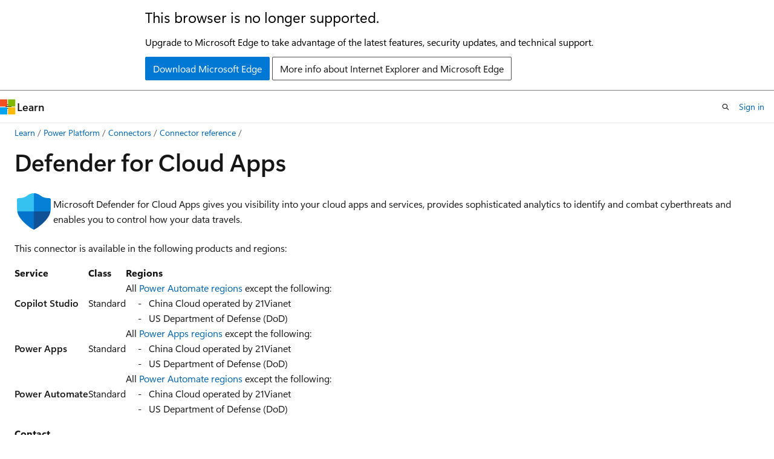

--- FILE ---
content_type: text/html
request_url: https://learn.microsoft.com/en-us/connectors/cloudappsecurity/
body_size: 64366
content:
 <!DOCTYPE html>
		<html
			class="layout layout-holy-grail   show-table-of-contents reference show-breadcrumb default-focus"
			lang="en-us"
			dir="ltr"
			data-authenticated="false"
			data-auth-status-determined="false"
			data-target="docs"
			x-ms-format-detection="none"
		>
			
		<head>
			<title>Defender for Cloud Apps - Connectors | Microsoft Learn</title>
			<meta charset="utf-8" />
			<meta name="viewport" content="width=device-width, initial-scale=1.0" />
			<meta name="color-scheme" content="light dark" />

			
			<link rel="canonical" href="https://learn.microsoft.com/en-us/connectors/cloudappsecurity/" /> 

			<!-- Non-customizable open graph and sharing-related metadata -->
			<meta name="twitter:card" content="summary_large_image" />
			<meta name="twitter:site" content="@MicrosoftLearn" />
			<meta property="og:type" content="website" />
			<meta property="og:image:alt" content="Microsoft Learn" />
			<meta property="og:image" content="https://learn.microsoft.com/en-us/media/open-graph-image.png" />
			<!-- Page specific open graph and sharing-related metadata -->
			<meta property="og:title" content="Defender for Cloud Apps - Connectors" />
			<meta property="og:url" content="https://learn.microsoft.com/en-us/connectors/cloudappsecurity/" />
			
			<meta name="platform_id" content="a8fad906-6124-5e30-b91a-2522f4bbca67" /> 
			<meta name="locale" content="en-us" />
			 <meta name="adobe-target" content="true" /> 
			<meta name="uhfHeaderId" content="MSDocsHeader-PowerPlatform" />

			<meta name="page_type" content="powerconnector" />

			<!--page specific meta tags-->
			

			<!-- custom meta tags -->
			
		<meta name="schema" content="PowerConnector" />
	
		<meta name="ms.subservice" content="connectors" />
	
		<meta name="author" content="miriver" />
	
		<meta name="ms.author" content="miriver" />
	
		<meta name="ms.manager" content="jwarner" />
	
		<meta name="ms.service" content="power-platform" />
	
		<meta name="ms.date" content="2024-03-01T00:00:00Z" />
	
		<meta name="breadcrumb_path" content="/connectors/breadcrumb/toc.json" />
	
		<meta name="feedback_system" content="None" />
	
		<meta name="ms.topic" content="generated-reference" />
	
		<meta name="document_id" content="daec7818-5d63-252b-b338-cdbfe883d644" />
	
		<meta name="document_version_independent_id" content="be170efb-921d-2ac1-0c44-ce1b6b6dff37" />
	
		<meta name="updated_at" content="2025-11-14T01:00:00Z" />
	
		<meta name="original_content_git_url" content="https://github.com/MicrosoftDocs/BusinessApplicationPlatform-Connectors/blob/live/docs/cloudappsecurity/index.yml" />
	
		<meta name="gitcommit" content="https://github.com/MicrosoftDocs/BusinessApplicationPlatform-Connectors/blob/48a9375046661d90e1473a500afeee4dff58d05f/docs/cloudappsecurity/index.yml" />
	
		<meta name="git_commit_id" content="48a9375046661d90e1473a500afeee4dff58d05f" />
	
		<meta name="site_name" content="Docs" />
	
		<meta name="depot_name" content="MSDN.businessplatform-connectors" />
	
		<meta name="toc_rel" content="../toc.json" />
	
		<meta name="feedback_product_url" content="" />
	
		<meta name="feedback_help_link_type" content="" />
	
		<meta name="feedback_help_link_url" content="" />
	
		<meta name="asset_id" content="cloudappsecurity/index" />
	
		<meta name="moniker_range_name" content="" />
	
		<meta name="item_type" content="Content" />
	
		<meta name="source_path" content="docs/cloudappsecurity/index.yml" />
	
		<meta name="github_feedback_content_git_url" content="https://github.com/MicrosoftDocs/BusinessApplicationPlatform-Connectors/blob/live/docs/cloudappsecurity/index.yml" />
	 
		<meta name="cmProducts" content="https://authoring-docs-microsoft.poolparty.biz/devrel/8e3fdb08-a059-4277-98f6-c0e21e940707" data-source="generated" />
	
		<meta name="spProducts" content="https://authoring-docs-microsoft.poolparty.biz/devrel/88291526-9c74-4f87-878c-de0a82134421" data-source="generated" />
	

			<!-- assets and js globals -->
			
			<link rel="stylesheet" href="/static/assets/0.4.03298.7395-d35a3215/styles/site-ltr.css" />
			
			<link rel="preconnect" href="//mscom.demdex.net" crossorigin />
						<link rel="dns-prefetch" href="//target.microsoft.com" />
						<link rel="dns-prefetch" href="//microsoftmscompoc.tt.omtrdc.net" />
						<link
							rel="preload"
							as="script"
							href="/static/third-party/adobe-target/at-js/2.9.0/at.js"
							integrity="sha384-l4AKhsU8cUWSht4SaJU5JWcHEWh1m4UTqL08s6b/hqBLAeIDxTNl+AMSxTLx6YMI"
							crossorigin="anonymous"
							id="adobe-target-script"
							type="application/javascript"
						/>
			<script src="https://wcpstatic.microsoft.com/mscc/lib/v2/wcp-consent.js"></script>
			<script src="https://js.monitor.azure.com/scripts/c/ms.jsll-4.min.js"></script>
			<script src="/_themes/docs.theme/master/en-us/_themes/global/deprecation.js"></script>

			<!-- msdocs global object -->
			<script id="msdocs-script">
		var msDocs = {
  "environment": {
    "accessLevel": "online",
    "azurePortalHostname": "portal.azure.com",
    "reviewFeatures": false,
    "supportLevel": "production",
    "systemContent": true,
    "siteName": "learn",
    "legacyHosting": false
  },
  "data": {
    "contentLocale": "en-us",
    "contentDir": "ltr",
    "userLocale": "en-us",
    "userDir": "ltr",
    "pageTemplate": "Reference",
    "brand": "",
    "context": {},
    "standardFeedback": false,
    "showFeedbackReport": false,
    "feedbackHelpLinkType": "",
    "feedbackHelpLinkUrl": "",
    "feedbackSystem": "None",
    "feedbackGitHubRepo": "",
    "feedbackProductUrl": "",
    "extendBreadcrumb": true,
    "isEditDisplayable": false,
    "isPrivateUnauthorized": false,
    "hideViewSource": false,
    "isPermissioned": false,
    "hasRecommendations": false,
    "contributors": [
      {
        "name": "v-jlandrum",
        "url": "https://github.com/v-jlandrum"
      },
      {
        "name": "bishalgoswami",
        "url": "https://github.com/bishalgoswami"
      },
      {
        "name": "v-petardellapietra",
        "url": "https://github.com/v-petardellapietra"
      },
      {
        "name": "sriyen-msft",
        "url": "https://github.com/sriyen-msft"
      },
      {
        "name": "roacevesmsft",
        "url": "https://github.com/roacevesmsft"
      },
      {
        "name": "Jyothi-Swaroop-Charla",
        "url": "https://github.com/Jyothi-Swaroop-Charla"
      },
      {
        "name": "shyamsu9",
        "url": "https://github.com/shyamsu9"
      },
      {
        "name": "Manikyala-Borra",
        "url": "https://github.com/Manikyala-Borra"
      },
      {
        "name": "joem-msft",
        "url": "https://github.com/joem-msft"
      },
      {
        "name": "vagorems",
        "url": "https://github.com/vagorems"
      },
      {
        "name": "sukoorel",
        "url": "https://github.com/sukoorel"
      },
      {
        "name": "katwan",
        "url": "https://github.com/katwan"
      },
      {
        "name": "JatinSanghvi",
        "url": "https://github.com/JatinSanghvi"
      },
      {
        "name": "shgogna",
        "url": "https://github.com/shgogna"
      }
    ]
  },
  "functions": {}
};;
	</script>

			<!-- base scripts, msdocs global should be before this -->
			<script src="/static/assets/0.4.03298.7395-d35a3215/scripts/en-us/index-docs.js"></script>
			

			<!-- json-ld -->
			
		</head>
	
			<body
				id="body"
				data-bi-name="body"
				class="layout-body "
				lang="en-us"
				dir="ltr"
			>
				<header class="layout-body-header">
		<div class="header-holder has-default-focus">
			
		<a
			href="#main"
			
			style="z-index: 1070"
			class="outline-color-text visually-hidden-until-focused position-fixed inner-focus focus-visible top-0 left-0 right-0 padding-xs text-align-center background-color-body"
			
		>
			Skip to main content
		</a>
	
		<a
			href="#side-doc-outline"
			
			style="z-index: 1070"
			class="outline-color-text visually-hidden-until-focused position-fixed inner-focus focus-visible top-0 left-0 right-0 padding-xs text-align-center background-color-body"
			
		>
			Skip to in-page navigation
		</a>
	
		<a
			href="#"
			data-skip-to-ask-learn
			style="z-index: 1070"
			class="outline-color-text visually-hidden-until-focused position-fixed inner-focus focus-visible top-0 left-0 right-0 padding-xs text-align-center background-color-body"
			hidden
		>
			Skip to Ask Learn chat experience
		</a>
	

			<div hidden id="cookie-consent-holder" data-test-id="cookie-consent-container"></div>
			<!-- Unsupported browser warning -->
			<div
				id="unsupported-browser"
				style="background-color: white; color: black; padding: 16px; border-bottom: 1px solid grey;"
				hidden
			>
				<div style="max-width: 800px; margin: 0 auto;">
					<p style="font-size: 24px">This browser is no longer supported.</p>
					<p style="font-size: 16px; margin-top: 16px;">
						Upgrade to Microsoft Edge to take advantage of the latest features, security updates, and technical support.
					</p>
					<div style="margin-top: 12px;">
						<a
							href="https://go.microsoft.com/fwlink/p/?LinkID=2092881 "
							style="background-color: #0078d4; border: 1px solid #0078d4; color: white; padding: 6px 12px; border-radius: 2px; display: inline-block;"
						>
							Download Microsoft Edge
						</a>
						<a
							href="https://learn.microsoft.com/en-us/lifecycle/faq/internet-explorer-microsoft-edge"
							style="background-color: white; padding: 6px 12px; border: 1px solid #505050; color: #171717; border-radius: 2px; display: inline-block;"
						>
							More info about Internet Explorer and Microsoft Edge
						</a>
					</div>
				</div>
			</div>
			<!-- site header -->
			<header
				id="ms--site-header"
				data-test-id="site-header-wrapper"
				role="banner"
				itemscope="itemscope"
				itemtype="http://schema.org/Organization"
			>
				<div
					id="ms--mobile-nav"
					class="site-header display-none-tablet padding-inline-none gap-none"
					data-bi-name="mobile-header"
					data-test-id="mobile-header"
				></div>
				<div
					id="ms--primary-nav"
					class="site-header display-none display-flex-tablet"
					data-bi-name="L1-header"
					data-test-id="primary-header"
				></div>
				<div
					id="ms--secondary-nav"
					class="site-header display-none display-flex-tablet"
					data-bi-name="L2-header"
					data-test-id="secondary-header"
					
				></div>
			</header>
			
		<!-- banner -->
		<div data-banner>
			<div id="disclaimer-holder"></div>
			
		</div>
		<!-- banner end -->
	
		</div>
	</header>
				 <section
					id="layout-body-menu"
					class="layout-body-menu display-flex"
					data-bi-name="menu"
			  >
					
		<div
			id="left-container"
			class="left-container display-none display-block-tablet padding-inline-sm padding-bottom-sm width-full"
			data-toc-container="true"
		>
			<!-- Regular TOC content (default) -->
			<div id="ms--toc-content" class="height-full">
				<nav
					id="affixed-left-container"
					class="margin-top-sm-tablet position-sticky display-flex flex-direction-column"
					aria-label="Primary"
					data-bi-name="left-toc"
					role="navigation"
				></nav>
			</div>
			<!-- Collapsible TOC content (hidden by default) -->
			<div id="ms--toc-content-collapsible" class="height-full" hidden>
				<nav
					id="affixed-left-container"
					class="margin-top-sm-tablet position-sticky display-flex flex-direction-column"
					aria-label="Primary"
					data-bi-name="left-toc"
					role="navigation"
				>
					<div
						id="ms--collapsible-toc-header"
						class="display-flex justify-content-flex-end margin-bottom-xxs"
					>
						<button
							type="button"
							class="button button-clear inner-focus"
							data-collapsible-toc-toggle
							aria-expanded="true"
							aria-controls="ms--collapsible-toc-content"
							aria-label="Table of contents"
						>
							<span class="icon font-size-h4" aria-hidden="true">
								<span class="docon docon-panel-left-contract"></span>
							</span>
						</button>
					</div>
				</nav>
			</div>
		</div>
	
			  </section>

				<main
					id="main"
					role="main"
					class="layout-body-main "
					data-bi-name="content"
					lang="en-us"
					dir="ltr"
				>
					
			<div
		id="ms--content-header"
		class="content-header default-focus border-bottom-none"
		data-bi-name="content-header"
	>
		<div class="content-header-controls margin-xxs margin-inline-sm-tablet">
			<button
				type="button"
				class="contents-button button button-sm margin-right-xxs"
				data-bi-name="contents-expand"
				aria-haspopup="true"
				data-contents-button
			>
				<span class="icon" aria-hidden="true"><span class="docon docon-menu"></span></span>
				<span class="contents-expand-title"> Table of contents </span>
			</button>
			<button
				type="button"
				class="ap-collapse-behavior ap-expanded button button-sm"
				data-bi-name="ap-collapse"
				aria-controls="action-panel"
			>
				<span class="icon" aria-hidden="true"><span class="docon docon-exit-mode"></span></span>
				<span>Exit editor mode</span>
			</button>
		</div>
	</div>
			<div data-main-column class="padding-sm padding-top-none padding-top-sm-tablet">
				<div>
					
		<div id="article-header" class="background-color-body margin-bottom-xs display-none-print">
			<div class="display-flex align-items-center justify-content-space-between">
				
		<details
			id="article-header-breadcrumbs-overflow-popover"
			class="popover"
			data-for="article-header-breadcrumbs"
		>
			<summary
				class="button button-clear button-primary button-sm inner-focus"
				aria-label="All breadcrumbs"
			>
				<span class="icon">
					<span class="docon docon-more"></span>
				</span>
			</summary>
			<div id="article-header-breadcrumbs-overflow" class="popover-content padding-none"></div>
		</details>

		<bread-crumbs
			id="article-header-breadcrumbs"
			role="group"
			aria-label="Breadcrumbs"
			data-test-id="article-header-breadcrumbs"
			class="overflow-hidden flex-grow-1 margin-right-sm margin-right-md-tablet margin-right-lg-desktop margin-left-negative-xxs padding-left-xxs"
		></bread-crumbs>
	 
		<div
			id="article-header-page-actions"
			class="opacity-none margin-left-auto display-flex flex-wrap-no-wrap align-items-stretch"
		>
			
		<button
			class="button button-sm border-none inner-focus display-none-tablet flex-shrink-0 "
			data-bi-name="ask-learn-assistant-entry"
			data-test-id="ask-learn-assistant-modal-entry-mobile"
			data-ask-learn-modal-entry
			
			type="button"
			style="min-width: max-content;"
			aria-expanded="false"
			aria-label="Ask Learn"
			hidden
		>
			<span class="icon font-size-lg" aria-hidden="true">
				<span class="docon docon-chat-sparkle-fill gradient-ask-learn-logo"></span>
			</span>
		</button>
		<button
			class="button button-sm display-none display-inline-flex-tablet display-none-desktop flex-shrink-0 margin-right-xxs border-color-ask-learn "
			data-bi-name="ask-learn-assistant-entry"
			
			data-test-id="ask-learn-assistant-modal-entry-tablet"
			data-ask-learn-modal-entry
			type="button"
			style="min-width: max-content;"
			aria-expanded="false"
			hidden
		>
			<span class="icon font-size-lg" aria-hidden="true">
				<span class="docon docon-chat-sparkle-fill gradient-ask-learn-logo"></span>
			</span>
			<span>Ask Learn</span>
		</button>
		<button
			class="button button-sm display-none flex-shrink-0 display-inline-flex-desktop margin-right-xxs border-color-ask-learn "
			data-bi-name="ask-learn-assistant-entry"
			
			data-test-id="ask-learn-assistant-flyout-entry"
			data-ask-learn-flyout-entry
			data-flyout-button="toggle"
			type="button"
			style="min-width: max-content;"
			aria-expanded="false"
			aria-controls="ask-learn-flyout"
			hidden
		>
			<span class="icon font-size-lg" aria-hidden="true">
				<span class="docon docon-chat-sparkle-fill gradient-ask-learn-logo"></span>
			</span>
			<span>Ask Learn</span>
		</button>
	 
		<button
			type="button"
			id="ms--focus-mode-button"
			data-focus-mode
			data-bi-name="focus-mode-entry"
			class="button button-sm flex-shrink-0 margin-right-xxs display-none display-inline-flex-desktop"
		>
			<span class="icon font-size-lg" aria-hidden="true">
				<span class="docon docon-glasses"></span>
			</span>
			<span>Focus mode</span>
		</button>
	 

			<details class="popover popover-right" id="article-header-page-actions-overflow">
				<summary
					class="justify-content-flex-start button button-clear button-sm button-primary inner-focus"
					aria-label="More actions"
					title="More actions"
				>
					<span class="icon" aria-hidden="true">
						<span class="docon docon-more-vertical"></span>
					</span>
				</summary>
				<div class="popover-content">
					
		<button
			data-page-action-item="overflow-mobile"
			type="button"
			class="button-block button-sm inner-focus button button-clear display-none-tablet justify-content-flex-start text-align-left"
			data-bi-name="contents-expand"
			data-contents-button
			data-popover-close
		>
			<span class="icon">
				<span class="docon docon-editor-list-bullet" aria-hidden="true"></span>
			</span>
			<span class="contents-expand-title">Table of contents</span>
		</button>
	 
		<a
			id="lang-link-overflow"
			class="button-sm inner-focus button button-clear button-block justify-content-flex-start text-align-left"
			data-bi-name="language-toggle"
			data-page-action-item="overflow-all"
			data-check-hidden="true"
			data-read-in-link
			href="#"
			hidden
		>
			<span class="icon" aria-hidden="true" data-read-in-link-icon>
				<span class="docon docon-locale-globe"></span>
			</span>
			<span data-read-in-link-text>Read in English</span>
		</a>
	 
		<button
			type="button"
			class="collection button button-clear button-sm button-block justify-content-flex-start text-align-left inner-focus"
			data-list-type="collection"
			data-bi-name="collection"
			data-page-action-item="overflow-all"
			data-check-hidden="true"
			data-popover-close
		>
			<span class="icon" aria-hidden="true">
				<span class="docon docon-circle-addition"></span>
			</span>
			<span class="collection-status">Add</span>
		</button>
	
					
		<button
			type="button"
			class="collection button button-block button-clear button-sm justify-content-flex-start text-align-left inner-focus"
			data-list-type="plan"
			data-bi-name="plan"
			data-page-action-item="overflow-all"
			data-check-hidden="true"
			data-popover-close
			hidden
		>
			<span class="icon" aria-hidden="true">
				<span class="docon docon-circle-addition"></span>
			</span>
			<span class="plan-status">Add to plan</span>
		</button>
	  
		<a
			data-contenteditbtn
			class="button button-clear button-block button-sm inner-focus justify-content-flex-start text-align-left text-decoration-none"
			data-bi-name="edit"
			hidden
			href=""
			data-original_content_git_url="https://github.com/MicrosoftDocs/BusinessApplicationPlatform-Connectors/blob/live/docs/cloudappsecurity/index.yml"
			data-original_content_git_url_template="{repo}/blob/{branch}/docs/cloudappsecurity/index.yml"
			data-pr_repo=""
			data-pr_branch=""
		>
			<span class="icon" aria-hidden="true">
				<span class="docon docon-edit-outline"></span>
			</span>
			<span>Edit</span>
		</a>
	
					
		<hr class="margin-block-xxs" />
		<h4 class="font-size-sm padding-left-xxs">Share via</h4>
		
					<a
						class="button button-clear button-sm inner-focus button-block justify-content-flex-start text-align-left text-decoration-none share-facebook"
						data-bi-name="facebook"
						data-page-action-item="overflow-all"
						href="#"
					>
						<span class="icon color-primary" aria-hidden="true">
							<span class="docon docon-facebook-share"></span>
						</span>
						<span>Facebook</span>
					</a>

					<a
						href="#"
						class="button button-clear button-sm inner-focus button-block justify-content-flex-start text-align-left text-decoration-none share-twitter"
						data-bi-name="twitter"
						data-page-action-item="overflow-all"
					>
						<span class="icon color-text" aria-hidden="true">
							<span class="docon docon-xlogo-share"></span>
						</span>
						<span>x.com</span>
					</a>

					<a
						href="#"
						class="button button-clear button-sm inner-focus button-block justify-content-flex-start text-align-left text-decoration-none share-linkedin"
						data-bi-name="linkedin"
						data-page-action-item="overflow-all"
					>
						<span class="icon color-primary" aria-hidden="true">
							<span class="docon docon-linked-in-logo"></span>
						</span>
						<span>LinkedIn</span>
					</a>
					<a
						href="#"
						class="button button-clear button-sm inner-focus button-block justify-content-flex-start text-align-left text-decoration-none share-email"
						data-bi-name="email"
						data-page-action-item="overflow-all"
					>
						<span class="icon color-primary" aria-hidden="true">
							<span class="docon docon-mail-message"></span>
						</span>
						<span>Email</span>
					</a>
			  
	 
		<hr class="margin-block-xxs" />
		<button
			class="button button-block button-clear button-sm justify-content-flex-start text-align-left inner-focus"
			type="button"
			data-bi-name="print"
			data-page-action-item="overflow-all"
			data-popover-close
			data-print-page
			data-check-hidden="true"
		>
			<span class="icon color-primary" aria-hidden="true">
				<span class="docon docon-print"></span>
			</span>
			<span>Print</span>
		</button>
	
				</div>
			</details>
		</div>
	
			</div>
		</div>
	  
		<!-- privateUnauthorizedTemplate is hidden by default -->
		<div unauthorized-private-section data-bi-name="permission-content-unauthorized-private" hidden>
			<hr class="hr margin-top-xs margin-bottom-sm" />
			<div class="notification notification-info">
				<div class="notification-content">
					<p class="margin-top-none notification-title">
						<span class="icon">
							<span class="docon docon-exclamation-circle-solid" aria-hidden="true"></span>
						</span>
						<span>Note</span>
					</p>
					<p class="margin-top-none authentication-determined not-authenticated">
						Access to this page requires authorization. You can try <a class="docs-sign-in" href="#" data-bi-name="permission-content-sign-in">signing in</a> or <a  class="docs-change-directory" data-bi-name="permisson-content-change-directory">changing directories</a>.
					</p>
					<p class="margin-top-none authentication-determined authenticated">
						Access to this page requires authorization. You can try <a class="docs-change-directory" data-bi-name="permisson-content-change-directory">changing directories</a>.
					</p>
				</div>
			</div>
		</div>
	
					<div class="content"></div>
					 
		<div data-id="ai-summary" hidden>
			<div id="ms--ai-summary-cta" class="margin-top-xs display-flex align-items-center">
				<span class="icon" aria-hidden="true">
					<span class="docon docon-sparkle-fill gradient-text-vivid"></span>
				</span>
				<button
					id="ms--ai-summary"
					type="button"
					class="tag tag-sm tag-suggestion margin-left-xxs"
					data-test-id="ai-summary-cta"
					data-bi-name="ai-summary-cta"
					data-an="ai-summary"
				>
					<span class="ai-summary-cta-text">
						Summarize this article for me
					</span>
				</button>
			</div>
			<!-- Slot where the client will render the summary card after the user clicks the CTA -->
			<div id="ms--ai-summary-header" class="margin-top-xs"></div>
		</div>
	 
					<div class="content"><h1>Defender for Cloud Apps</h1>

<nav id="center-doc-outline" class="doc-outline is-hidden-desktop display-none-print margin-bottom-sm" data-bi-name="intopic toc" aria-label="">
  <h2 class="title is-6 margin-block-xs"></h2>
</nav>

<div class="margin-block-sm display-flex align-items-center justify-content-flex-start flex-wrap-nowrap">
		<img src="https://conn-afd-prod-endpoint-bmc9bqahasf3grgk.b01.azurefd.net/v1.0.1780/1.0.1780.4444/cloudappsecurity/icon.png" role="presentation" class="image is-64x64 margin-inline-xxs" data-linktype="external">
	<div class="summary">
		<p>Microsoft Defender for Cloud Apps gives you visibility into your cloud apps and services, provides sophisticated analytics to identify and combat cyberthreats and enables you to control how your data travels.</p>

	</div>
</div>

<p>This connector is available in the following products and regions:</p>
<table>
<thead>
<tr>
<th>Service</th>
<th>Class</th>
<th>Regions</th>
</tr>
</thead>
<tbody>
<tr>
<td><strong>Copilot Studio</strong></td>
<td>Standard</td>
<td>All <a href="/en-us/flow/regions-overview" data-linktype="absolute-path">Power Automate regions</a> except the following: <br> &nbsp;&nbsp;&nbsp;&nbsp; - &nbsp; China Cloud operated by 21Vianet <br> &nbsp;&nbsp;&nbsp;&nbsp; - &nbsp; US Department of Defense (DoD)</td>
</tr>
<tr>
<td><strong>Power Apps</strong></td>
<td>Standard</td>
<td>All <a href="/en-us/powerapps/administrator/regions-overview#what-regions-are-available" data-linktype="absolute-path">Power Apps regions</a> except the following: <br> &nbsp;&nbsp;&nbsp;&nbsp; - &nbsp; China Cloud operated by 21Vianet <br> &nbsp;&nbsp;&nbsp;&nbsp; - &nbsp; US Department of Defense (DoD)</td>
</tr>
<tr>
<td><strong>Power Automate</strong></td>
<td>Standard</td>
<td>All <a href="/en-us/flow/regions-overview" data-linktype="absolute-path">Power Automate regions</a> except the following: <br> &nbsp;&nbsp;&nbsp;&nbsp; - &nbsp; China Cloud operated by 21Vianet <br> &nbsp;&nbsp;&nbsp;&nbsp; - &nbsp; US Department of Defense (DoD)</td>
</tr>
</tbody>
</table>
<table>
<thead>
<tr>
<th>Contact</th>
<th></th>
</tr>
</thead>
<tbody>
<tr>
<td>Name</td>
<td>Microsoft</td>
</tr>
<tr>
<td>URL</td>
<td><a href="http://make.powerautomate.com/support/" data-linktype="external">Microsoft Power Automate Support</a><br><a href="https://powerapps.microsoft.com/support/" data-linktype="external">Microsoft Power Apps Support</a><br></td>
</tr>
</tbody>
</table>
<table>
<thead>
<tr>
<th>Connector Metadata</th>
<th></th>
</tr>
</thead>
<tbody>
<tr>
<td>Publisher</td>
<td>Microsoft</td>
</tr>
<tr>
<td>Website</td>
<td><a href="https://www.microsoft.com/microsoft-365/enterprise-mobility-security/cloud-app-security" data-linktype="external">https://www.microsoft.com/microsoft-365/enterprise-mobility-security/cloud-app-security</a></td>
</tr>
</tbody>
</table>
<h2 id="creating-a-connection">Creating a connection</h2>
<p>The connector supports the following authentication types:</p>
<table>
<thead>
<tr>
<th></th>
<th></th>
<th></th>
<th></th>
</tr>
</thead>
<tbody>
<tr>
<td><a href="#default-connection" data-linktype="self-bookmark">Default</a></td>
<td>Parameters for creating connection.</td>
<td>All regions</td>
<td>Not shareable</td>
</tr>
</tbody>
</table>
<h3 id="default"><a name="default-connection"></a>Default</h3>
<p>Applicable: All regions</p>
<p>Parameters for creating connection.</p>
<p>This is not shareable connection. If the power app is shared with another user, another user will be prompted to create new connection explicitly.</p>
<table>
<thead>
<tr>
<th>Name</th>
<th>Type</th>
<th>Description</th>
<th>Required</th>
</tr>
</thead>
<tbody>
<tr>
<td>API Key</td>
<td>securestring</td>
<td>The API Key for this api</td>
<td>True</td>
</tr>
</tbody>
</table>



	<h2 id="limits">Throttling Limits</h2>
	<table class="table">
		<tbody><tr>
			<th>Name</th>
			<th>Calls</th>
			<th>Renewal Period</th>
		</tr>
			<tr>
				<td>API calls per connection</td>
				<td>100</td>
				<td>60 seconds</td>
			</tr>
	</tbody></table>

	<h2 id="actions">Actions</h2>
		<table class="table">
				<tbody><tr>
					<td>
						<a href="#[deprecated]-dismiss-defender-for-cloud-apps-alert" data-linktype="self-bookmark">[DEPRECATED] Dismiss Defender for Cloud Apps alert</a>
					</td>
					<td>
						<p>Dismiss Defender for Cloud Apps alert by alert ID (deprecated version)</p>

					</td>
				</tr>
				<tr>
					<td>
						<a href="#[deprecated]-resolve-defender-for-cloud-apps-alert" data-linktype="self-bookmark">[DEPRECATED] Resolve Defender for Cloud Apps alert</a>
					</td>
					<td>
						<p>Resolve Defender for Cloud Apps alert by alert ID (deprecated version)</p>

					</td>
				</tr>
				<tr>
					<td>
						<a href="#close-defender-for-cloud-apps-alert-as-benign" data-linktype="self-bookmark">Close Defender for Cloud Apps alert as benign</a>
					</td>
					<td>
						<p>Close Defender for Cloud Apps alert by alert ID as benign</p>

					</td>
				</tr>
				<tr>
					<td>
						<a href="#close-defender-for-cloud-apps-alert-as-false-positive" data-linktype="self-bookmark">Close Defender for Cloud Apps alert as false positive</a>
					</td>
					<td>
						<p>Close Defender for Cloud Apps alert by alert ID as false positive</p>

					</td>
				</tr>
				<tr>
					<td>
						<a href="#close-defender-for-cloud-apps-alert-as-true-positive" data-linktype="self-bookmark">Close Defender for Cloud Apps alert as true positive</a>
					</td>
					<td>
						<p>Close Defender for Cloud Apps alert by alert ID as true positive</p>

					</td>
				</tr>
				<tr>
					<td>
						<a href="#disable-defender-for-cloud-apps-policy" data-linktype="self-bookmark">Disable Defender for Cloud Apps policy</a>
					</td>
					<td>
						<p>Disable Defender for Cloud Apps policy by policy ID</p>

					</td>
				</tr>
				<tr>
					<td>
						<a href="#enable-defender-for-cloud-apps-policy" data-linktype="self-bookmark">Enable Defender for Cloud Apps policy</a>
					</td>
					<td>
						<p>Enable Defender for Cloud Apps policy by policy ID</p>

					</td>
				</tr>
				<tr>
					<td>
						<a href="#get-defender-for-cloud-apps-activities" data-linktype="self-bookmark">Get Defender for Cloud Apps activities</a>
					</td>
					<td>
						<p>Get Defender for Cloud Apps activities performed by Microsoft Entra ID user ID</p>

					</td>
				</tr>
				<tr>
					<td>
						<a href="#get-defender-for-cloud-apps-open-alerts" data-linktype="self-bookmark">Get Defender for Cloud Apps open alerts</a>
					</td>
					<td>
						<p>Get Defender for Cloud Apps open alerts</p>

					</td>
				</tr>
				<tr>
					<td>
						<a href="#get-defender-for-cloud-apps-policy" data-linktype="self-bookmark">Get Defender for Cloud Apps policy</a>
					</td>
					<td>
						<p>Get Defender for Cloud Apps policy by policy ID</p>

					</td>
				</tr>
				<tr>
					<td>
						<a href="#tag-app-as-sanctioned" data-linktype="self-bookmark">Tag app as sanctioned</a>
					</td>
					<td>
						<p>Tag app as sanctioned by app ID</p>

					</td>
				</tr>
				<tr>
					<td>
						<a href="#tag-app-as-unsanctioned" data-linktype="self-bookmark">Tag app as unsanctioned</a>
					</td>
					<td>
						<p>Tag app as unsanctioned by app ID</p>

					</td>
				</tr>
		</tbody></table>
<h3 id="[deprecated]-dismiss-defender-for-cloud-apps-alert">[DEPRECATED] Dismiss Defender for Cloud Apps alert</h3>
	<div class="metadata operation-id">
		<dl class="attributeList">
			<dt>Operation ID:</dt><dd>
				MCAS_DISMISS_ALERT
			</dd>
		</dl>
	</div>

<div>
	<p>Dismiss Defender for Cloud Apps alert by alert ID (deprecated version)</p>

		<h4 id="required-parameters">Parameters</h4>
<table>
	<tbody><tr>
		<th>Name</th>
		<th>Key</th>
		<th>Required</th>
		<th>Type</th>
		<th>Description</th>
	</tr>
		<tr>
			<td>
				<div class="parameterName">eq</div>
			</td>
			<td>eq</td>
			<td>
					True
			</td>
			<td>
				array of string
			</td>
			<td>
				<p>eq</p>

			</td>
		</tr>
		<tr>
			<td>
				<div class="parameterName">Dismissal comment</div>
			</td>
			<td>comment</td>
			<td>
			</td>
			<td>
				string
			</td>
			<td>
				<p>Comment</p>

			</td>
		</tr>
</tbody></table></div><h3 id="[deprecated]-resolve-defender-for-cloud-apps-alert">[DEPRECATED] Resolve Defender for Cloud Apps alert</h3>
	<div class="metadata operation-id">
		<dl class="attributeList">
			<dt>Operation ID:</dt><dd>
				MCAS_RESOLVE_ALERT
			</dd>
		</dl>
	</div>

<div>
	<p>Resolve Defender for Cloud Apps alert by alert ID (deprecated version)</p>

		<h4 id="required-parameters">Parameters</h4>
<table>
	<tbody><tr>
		<th>Name</th>
		<th>Key</th>
		<th>Required</th>
		<th>Type</th>
		<th>Description</th>
	</tr>
		<tr>
			<td>
				<div class="parameterName">eq</div>
			</td>
			<td>eq</td>
			<td>
					True
			</td>
			<td>
				array of string
			</td>
			<td>
				<p>eq</p>

			</td>
		</tr>
		<tr>
			<td>
				<div class="parameterName">Resolution comment</div>
			</td>
			<td>comment</td>
			<td>
			</td>
			<td>
				string
			</td>
			<td>
				<p>Comment</p>

			</td>
		</tr>
</tbody></table></div><h3 id="close-defender-for-cloud-apps-alert-as-benign">Close Defender for Cloud Apps alert as benign</h3>
	<div class="metadata operation-id">
		<dl class="attributeList">
			<dt>Operation ID:</dt><dd>
				MCAS_CLOSE_ALERT_BENIGN
			</dd>
		</dl>
	</div>

<div>
	<p>Close Defender for Cloud Apps alert by alert ID as benign</p>

		<h4 id="required-parameters">Parameters</h4>
<table>
	<tbody><tr>
		<th>Name</th>
		<th>Key</th>
		<th>Required</th>
		<th>Type</th>
		<th>Description</th>
	</tr>
		<tr>
			<td>
				<div class="parameterName">eq</div>
			</td>
			<td>eq</td>
			<td>
					True
			</td>
			<td>
				array of string
			</td>
			<td>
				<p>eq</p>

			</td>
		</tr>
		<tr>
			<td>
				<div class="parameterName">Resolution comment</div>
			</td>
			<td>comment</td>
			<td>
			</td>
			<td>
				string
			</td>
			<td>
				<p>Comment</p>

			</td>
		</tr>
</tbody></table></div><h3 id="close-defender-for-cloud-apps-alert-as-false-positive">Close Defender for Cloud Apps alert as false positive</h3>
	<div class="metadata operation-id">
		<dl class="attributeList">
			<dt>Operation ID:</dt><dd>
				MCAS_CLOSE_ALERT_FALSE_POSITIVE
			</dd>
		</dl>
	</div>

<div>
	<p>Close Defender for Cloud Apps alert by alert ID as false positive</p>

		<h4 id="required-parameters">Parameters</h4>
<table>
	<tbody><tr>
		<th>Name</th>
		<th>Key</th>
		<th>Required</th>
		<th>Type</th>
		<th>Description</th>
	</tr>
		<tr>
			<td>
				<div class="parameterName">eq</div>
			</td>
			<td>eq</td>
			<td>
					True
			</td>
			<td>
				array of string
			</td>
			<td>
				<p>eq</p>

			</td>
		</tr>
		<tr>
			<td>
				<div class="parameterName">Resolution comment</div>
			</td>
			<td>comment</td>
			<td>
			</td>
			<td>
				string
			</td>
			<td>
				<p>Comment</p>

			</td>
		</tr>
</tbody></table></div><h3 id="close-defender-for-cloud-apps-alert-as-true-positive">Close Defender for Cloud Apps alert as true positive</h3>
	<div class="metadata operation-id">
		<dl class="attributeList">
			<dt>Operation ID:</dt><dd>
				MCAS_CLOSE_ALERT_TRUE_POSITIVE
			</dd>
		</dl>
	</div>

<div>
	<p>Close Defender for Cloud Apps alert by alert ID as true positive</p>

		<h4 id="required-parameters">Parameters</h4>
<table>
	<tbody><tr>
		<th>Name</th>
		<th>Key</th>
		<th>Required</th>
		<th>Type</th>
		<th>Description</th>
	</tr>
		<tr>
			<td>
				<div class="parameterName">eq</div>
			</td>
			<td>eq</td>
			<td>
					True
			</td>
			<td>
				array of string
			</td>
			<td>
				<p>eq</p>

			</td>
		</tr>
		<tr>
			<td>
				<div class="parameterName">Resolution comment</div>
			</td>
			<td>comment</td>
			<td>
			</td>
			<td>
				string
			</td>
			<td>
				<p>Comment</p>

			</td>
		</tr>
</tbody></table></div><h3 id="disable-defender-for-cloud-apps-policy">Disable Defender for Cloud Apps policy</h3>
	<div class="metadata operation-id">
		<dl class="attributeList">
			<dt>Operation ID:</dt><dd>
				MCAS_DISABLE_POLICY
			</dd>
		</dl>
	</div>

<div>
	<p>Disable Defender for Cloud Apps policy by policy ID</p>

		<h4 id="required-parameters">Parameters</h4>
<table>
	<tbody><tr>
		<th>Name</th>
		<th>Key</th>
		<th>Required</th>
		<th>Type</th>
		<th>Description</th>
	</tr>
		<tr>
			<td>
				<div class="parameterName">Provider policy ID</div>
			</td>
			<td>policy_id</td>
			<td>
					True
			</td>
			<td>
				string
			</td>
			<td>
				<p>Enter provider policy ID...</p>

			</td>
		</tr>
</tbody></table></div><h3 id="enable-defender-for-cloud-apps-policy">Enable Defender for Cloud Apps policy</h3>
	<div class="metadata operation-id">
		<dl class="attributeList">
			<dt>Operation ID:</dt><dd>
				MCAS_ENABLE_POLICY
			</dd>
		</dl>
	</div>

<div>
	<p>Enable Defender for Cloud Apps policy by policy ID</p>

		<h4 id="required-parameters">Parameters</h4>
<table>
	<tbody><tr>
		<th>Name</th>
		<th>Key</th>
		<th>Required</th>
		<th>Type</th>
		<th>Description</th>
	</tr>
		<tr>
			<td>
				<div class="parameterName">Provider policy ID</div>
			</td>
			<td>policy_id</td>
			<td>
					True
			</td>
			<td>
				string
			</td>
			<td>
				<p>Enter provider policy ID...</p>

			</td>
		</tr>
</tbody></table></div><h3 id="get-defender-for-cloud-apps-activities">Get Defender for Cloud Apps activities</h3>
	<div class="metadata operation-id">
		<dl class="attributeList">
			<dt>Operation ID:</dt><dd>
				MCAS_GET_ACTIVITIES
			</dd>
		</dl>
	</div>

<div>
	<p>Get Defender for Cloud Apps activities performed by Microsoft Entra ID user ID</p>

		<h4 id="required-parameters">Parameters</h4>
<table>
	<tbody><tr>
		<th>Name</th>
		<th>Key</th>
		<th>Required</th>
		<th>Type</th>
		<th>Description</th>
	</tr>
		<tr>
			<td>
				<div class="parameterName">Limit</div>
			</td>
			<td>limit</td>
			<td>
			</td>
			<td>
				integer
			</td>
			<td>
				<p>Enter limit...</p>

			</td>
		</tr>
		<tr>
			<td>
				<div class="parameterName">Microsoft Entra ID User ID</div>
			</td>
			<td>id</td>
			<td>
					True
			</td>
			<td>
				string
			</td>
			<td>
				<p>Enter Microsoft Entra ID User ID...</p>

			</td>
		</tr>
</tbody></table>		<h4 id="returns">Returns</h4>
			
			<div class="propertyInfo stack">
				<dl class="parameterList">
					<dt>Activities</dt>
					<dd class="subtle">
						<a href="#activitiesapiresult" data-linktype="self-bookmark">ActivitiesAPIResult</a>
					</dd>
				</dl>				
			</div>
</div><h3 id="get-defender-for-cloud-apps-open-alerts">Get Defender for Cloud Apps open alerts</h3>
	<div class="metadata operation-id">
		<dl class="attributeList">
			<dt>Operation ID:</dt><dd>
				MCAS_GET_OPEN_ALERTS
			</dd>
		</dl>
	</div>

<div>
	<p>Get Defender for Cloud Apps open alerts</p>

		<h4 id="required-parameters">Parameters</h4>
<table>
	<tbody><tr>
		<th>Name</th>
		<th>Key</th>
		<th>Required</th>
		<th>Type</th>
		<th>Description</th>
	</tr>
		<tr>
			<td>
				<div class="parameterName">Limit</div>
			</td>
			<td>limit</td>
			<td>
			</td>
			<td>
				integer
			</td>
			<td>
				<p>Enter limit...</p>

			</td>
		</tr>
</tbody></table>		<h4 id="returns">Returns</h4>
			
			<div class="propertyInfo stack">
				<dl class="parameterList">
					<dt>Open alerts</dt>
					<dd class="subtle">
						<a href="#alertsapiresult" data-linktype="self-bookmark">AlertsAPIResult</a>
					</dd>
				</dl>				
			</div>
</div><h3 id="get-defender-for-cloud-apps-policy">Get Defender for Cloud Apps policy</h3>
	<div class="metadata operation-id">
		<dl class="attributeList">
			<dt>Operation ID:</dt><dd>
				MCAS_GET_POLICY
			</dd>
		</dl>
	</div>

<div>
	<p>Get Defender for Cloud Apps policy by policy ID</p>

		<h4 id="required-parameters">Parameters</h4>
<table>
	<tbody><tr>
		<th>Name</th>
		<th>Key</th>
		<th>Required</th>
		<th>Type</th>
		<th>Description</th>
	</tr>
		<tr>
			<td>
				<div class="parameterName">Provider policy ID</div>
			</td>
			<td>policy_id</td>
			<td>
					True
			</td>
			<td>
				string
			</td>
			<td>
				<p>Enter provider policy ID...</p>

			</td>
		</tr>
</tbody></table>		<h4 id="returns">Returns</h4>
			
			<div class="propertyInfo stack">
				<dl class="parameterList">
					<dt>Policy</dt>
					<dd class="subtle">
						<a href="#policyapiresult" data-linktype="self-bookmark">PolicyAPIResult</a>
					</dd>
				</dl>				
			</div>
</div><h3 id="tag-app-as-sanctioned">Tag app as sanctioned</h3>
	<div class="metadata operation-id">
		<dl class="attributeList">
			<dt>Operation ID:</dt><dd>
				MCAS_TAG_APP_SANCTIONED
			</dd>
		</dl>
	</div>

<div>
	<p>Tag app as sanctioned by app ID</p>

		<h4 id="required-parameters">Parameters</h4>
<table>
	<tbody><tr>
		<th>Name</th>
		<th>Key</th>
		<th>Required</th>
		<th>Type</th>
		<th>Description</th>
	</tr>
		<tr>
			<td>
				<div class="parameterName">Cloud Application</div>
			</td>
			<td>app_id</td>
			<td>
					True
			</td>
			<td>
				integer
			</td>
			<td>
				<p>Enter Cloud Application ID...</p>

			</td>
		</tr>
</tbody></table></div><h3 id="tag-app-as-unsanctioned">Tag app as unsanctioned</h3>
	<div class="metadata operation-id">
		<dl class="attributeList">
			<dt>Operation ID:</dt><dd>
				MCAS_TAG_APP_UNSANCTIONED
			</dd>
		</dl>
	</div>

<div>
	<p>Tag app as unsanctioned by app ID</p>

		<h4 id="required-parameters">Parameters</h4>
<table>
	<tbody><tr>
		<th>Name</th>
		<th>Key</th>
		<th>Required</th>
		<th>Type</th>
		<th>Description</th>
	</tr>
		<tr>
			<td>
				<div class="parameterName">Cloud Application</div>
			</td>
			<td>app_id</td>
			<td>
					True
			</td>
			<td>
				integer
			</td>
			<td>
				<p>Enter Cloud Application ID...</p>

			</td>
		</tr>
</tbody></table></div>
	<h2 id="triggers">Triggers</h2>
		<table class="table">
				<tbody><tr>
					<td>
						<a href="#when-an-alert-is-generated" data-linktype="self-bookmark">When an alert is generated</a>
					</td>
					<td>
						<p>Triggers when a Defender for Cloud Apps alert is generated. After configuring your flow, go to the Defender for Cloud Apps policy page, and specify this flow in one of your policies.</p>

					</td>
				</tr>
		</tbody></table>
<h3 id="when-an-alert-is-generated">When an alert is generated</h3>
	<div class="metadata operation-id">
		<dl class="attributeList">
			<dt>Operation ID:</dt><dd>
				MCAS_ON_ALERT_GENERATED
			</dd>
		</dl>
	</div>

<div>
	<p>Triggers when a Defender for Cloud Apps alert is generated. After configuring your flow, go to the Defender for Cloud Apps policy page, and specify this flow in one of your policies.</p>

		<h4 id="returns">Returns</h4>
<table class="table">
	<tbody><tr>
		<th>Name</th>
		<th>Path</th>
		<th>Type</th>
		<th>Description</th>
	</tr>
		<tr>
			<td>
				<div class="parameterName">Version</div>
			</td>
			<td>
				Version
			</td>
			<td>
				string
			</td>
			<td>
				<p>The version of the alert schema</p>

			</td>
		</tr>
		<tr>
			<td>
				<div class="parameterName">VendorName</div>
			</td>
			<td>
				VendorName
			</td>
			<td>
				string
			</td>
			<td>
				<p>The name of the vendor that raised the alert</p>

			</td>
		</tr>
		<tr>
			<td>
				<div class="parameterName">ProviderName</div>
			</td>
			<td>
				ProviderName
			</td>
			<td>
				string
			</td>
			<td>
				<p>The name of the vendor that raised the alert</p>

			</td>
		</tr>
		<tr>
			<td>
				<div class="parameterName">AlertType</div>
			</td>
			<td>
				AlertType
			</td>
			<td>
				string
			</td>
			<td>
				<p>The type name of the alert</p>

			</td>
		</tr>
		<tr>
			<td>
				<div class="parameterName">StartTimeUtc</div>
			</td>
			<td>
				StartTimeUtc
			</td>
			<td>
				date-time
			</td>
			<td>
				<p>The impact start time of the alert (the time of the first event contributing to the alert)</p>

			</td>
		</tr>
		<tr>
			<td>
				<div class="parameterName">EndTimeUtc</div>
			</td>
			<td>
				EndTimeUtc
			</td>
			<td>
				date-time
			</td>
			<td>
				<p>The impact end time of the alert (the time of the last event contributing to the alert)</p>

			</td>
		</tr>
		<tr>
			<td>
				<div class="parameterName">TimeGenerated</div>
			</td>
			<td>
				TimeGenerated
			</td>
			<td>
				date-time
			</td>
			<td>
				<p>The time the alert was generated by CAS</p>

			</td>
		</tr>
		<tr>
			<td>
				<div class="parameterName">Severity</div>
			</td>
			<td>
				Severity
			</td>
			<td>
				string
			</td>
			<td>
				<p>The severity of the alert</p>

			</td>
		</tr>
		<tr>
			<td>
				<div class="parameterName">ProviderAlertId</div>
			</td>
			<td>
				ProviderAlertId
			</td>
			<td>
				string
			</td>
			<td>
				<p>Unique ID for the specific alert instance</p>

			</td>
		</tr>
		<tr>
			<td>
				<div class="parameterName">ProviderPolicyId</div>
			</td>
			<td>
				ProviderPolicyId
			</td>
			<td>
				string
			</td>
			<td>
				<p>ID of the MCAS policy that triggered the alert</p>

			</td>
		</tr>
		<tr>
			<td>
				<div class="parameterName">CorrelationKey</div>
			</td>
			<td>
				CorrelationKey
			</td>
			<td>
				string
			</td>
			<td>
				<p>Used to group similar or duplicate alerts</p>

			</td>
		</tr>
		<tr>
			<td>
				<div class="parameterName">AzureResourceId</div>
			</td>
			<td>
				AzureResourceId
			</td>
			<td>
				string
			</td>
			<td>
				<p>The full ARM resource identifier for the cloud resource being alerted on</p>

			</td>
		</tr>
		<tr>
			<td>
				<div class="parameterName">CompromisedEntity</div>
			</td>
			<td>
				CompromisedEntity
			</td>
			<td>
				string
			</td>
			<td>
				<p>Display name of the main entity being reported on</p>

			</td>
		</tr>
		<tr>
			<td>
				<div class="parameterName">AlertDisplayName</div>
			</td>
			<td>
				AlertDisplayName
			</td>
			<td>
				string
			</td>
			<td>
				<p>The display name of the alert</p>

			</td>
		</tr>
		<tr>
			<td>
				<div class="parameterName">Description</div>
			</td>
			<td>
				Description
			</td>
			<td>
				string
			</td>
			<td>
				<p>Alert description</p>

			</td>
		</tr>
		<tr>
			<td>
				<div class="parameterName">RemediationSteps</div>
			</td>
			<td>
				RemediationSteps
			</td>
			<td>
				array of string
			</td>
			<td>
				<p>Manual action items to take to remediate the alert</p>

			</td>
		</tr>
		<tr>
			<td>
				<div class="parameterName">Component</div>
			</td>
			<td>
				Metadata.Component
			</td>
			<td>
				string
			</td>
			<td>
				<p>Component</p>

			</td>
		</tr>
		<tr>
			<td>
				<div class="parameterName">ComponentVersion</div>
			</td>
			<td>
				Metadata.ComponentVersion
			</td>
			<td>
				string
			</td>
			<td>
				<p>ComponentVersion</p>

			</td>
		</tr>
		<tr>
			<td>
				<div class="parameterName">TenantId</div>
			</td>
			<td>
				Metadata.TenantId
			</td>
			<td>
				string
			</td>
			<td>
				<p>TenantId</p>

			</td>
		</tr>
		<tr>
			<td>
				<div class="parameterName">MCASTenantId</div>
			</td>
			<td>
				Metadata.MCASTenantId
			</td>
			<td>
				string
			</td>
			<td>
				<p>MCASTenantId</p>

			</td>
		</tr>
		<tr>
			<td>
				<div class="parameterName">MCASDC</div>
			</td>
			<td>
				Metadata.MCASDC
			</td>
			<td>
				date-time
			</td>
			<td>
				<p>MCASDC</p>

			</td>
		</tr>
		<tr>
			<td>
				<div class="parameterName">DuplicateAlertsContextId</div>
			</td>
			<td>
				Metadata.DuplicateAlertsContextId
			</td>
			<td>
				string
			</td>
			<td>
				<p>DuplicateAlertsContextId</p>

			</td>
		</tr>
		<tr>
			<td>
				<div class="parameterName">MCASAlertCategory</div>
			</td>
			<td>
				Metadata.MCASAlertCategory
			</td>
			<td>
				string
			</td>
			<td>
				<p>MCASAlertCategory</p>

			</td>
		</tr>
		<tr>
			<td>
				<div class="parameterName">IP Addresses</div>
			</td>
			<td>
				ExtendedProperties.IP Addresses
			</td>
			<td>
				string
			</td>
			<td>
				<p>IP addresses related to the alert</p>

			</td>
		</tr>
		<tr>
			<td>
				<div class="parameterName">Cloud Applications</div>
			</td>
			<td>
				ExtendedProperties.Cloud Applications
			</td>
			<td>
				string
			</td>
			<td>
				<p>Cloud applications related to the alert</p>

			</td>
		</tr>
		<tr>
			<td>
				<div class="parameterName">Countries</div>
			</td>
			<td>
				ExtendedProperties.Countries
			</td>
			<td>
				string
			</td>
			<td>
				<p>Countries related to the alert</p>

			</td>
		</tr>
		<tr>
			<td>
				<div class="parameterName">Entities</div>
			</td>
			<td>
				Entities
			</td>
			<td>
				array of object
			</td>
			<td>
				<p>A list of entities related to the alert. This list can hold a mixture of entities of diverse types.</p>

			</td>
		</tr>
		<tr>
			<td>
				<div class="parameterName">Type</div>
			</td>
			<td>
				Entities.Type
			</td>
			<td>
				string
			</td>
			<td>
				<p>Type of the entity</p>

			</td>
		</tr>
		<tr>
			<td>
				<div class="parameterName">Name</div>
			</td>
			<td>
				Entities.Name
			</td>
			<td>
				string
			</td>
			<td>
				<p>Name of the entity</p>

			</td>
		</tr>
		<tr>
			<td>
				<div class="parameterName">AadTenantId</div>
			</td>
			<td>
				Entities.AadTenantId
			</td>
			<td>
				string
			</td>
			<td>
				<p>Microsoft Entra ID Tenant ID of an account entity</p>

			</td>
		</tr>
		<tr>
			<td>
				<div class="parameterName">AadUserId</div>
			</td>
			<td>
				Entities.AadUserId
			</td>
			<td>
				string
			</td>
			<td>
				<p>Microsoft Entra ID User ID of an account entity</p>

			</td>
		</tr>
		<tr>
			<td>
				<div class="parameterName">UPNSuffix</div>
			</td>
			<td>
				Entities.UPNSuffix
			</td>
			<td>
				string
			</td>
			<td>
				<p>UPN Suffix of an account entity</p>

			</td>
		</tr>
		<tr>
			<td>
				<div class="parameterName">Address</div>
			</td>
			<td>
				Entities.Address
			</td>
			<td>
				string
			</td>
			<td>
				<p>IP Address of an IP entity</p>

			</td>
		</tr>
		<tr>
			<td>
				<div class="parameterName">ResourceId</div>
			</td>
			<td>
				Entities.ResourceId
			</td>
			<td>
				string
			</td>
			<td>
				<p>ResourceId of an Azure resource entity</p>

			</td>
		</tr>
		<tr>
			<td>
				<div class="parameterName">Domains</div>
			</td>
			<td>
				Entities.Domains
			</td>
			<td>
				array of string
			</td>
			<td>
				<p>List of domains of a cloud application entity</p>

			</td>
		</tr>
		<tr>
			<td>
				<div class="parameterName">ExtendedLinks</div>
			</td>
			<td>
				ExtendedLinks
			</td>
			<td>
				array of object
			</td>
			<td>
				<p>A list of links related to the alert. This list can hold a mixture of links of diverse types.</p>

			</td>
		</tr>
		<tr>
			<td>
				<div class="parameterName">Type</div>
			</td>
			<td>
				ExtendedLinks.Type
			</td>
			<td>
				string
			</td>
			<td>
				<p>Link type</p>

			</td>
		</tr>
		<tr>
			<td>
				<div class="parameterName">Category</div>
			</td>
			<td>
				ExtendedLinks.Category
			</td>
			<td>
				string
			</td>
			<td>
				<p>Link category</p>

			</td>
		</tr>
		<tr>
			<td>
				<div class="parameterName">Label</div>
			</td>
			<td>
				ExtendedLinks.Label
			</td>
			<td>
				string
			</td>
			<td>
				<p>Link label</p>

			</td>
		</tr>
		<tr>
			<td>
				<div class="parameterName">Href</div>
			</td>
			<td>
				ExtendedLinks.Href
			</td>
			<td>
				string
			</td>
			<td>
				<p>Link address</p>

			</td>
		</tr>
</tbody></table>
</div>
	<h2 id="definitions">Definitions</h2>
<h3 id="activitiesapiresult">ActivitiesAPIResult</h3>
<div>
	
<table class="table">
	<tbody><tr>
		<th>Name</th>
		<th>Path</th>
		<th>Type</th>
		<th>Description</th>
	</tr>
		<tr>
			<td>
				<div class="parameterName">data</div>
			</td>
			<td>
				data
			</td>
			<td>
				ActivitiesData
			</td>
			<td>
				<p>Activities by Microsoft Entra ID user ID</p>

			</td>
		</tr>
</tbody></table>
</div><h3 id="activitiesdata">ActivitiesData</h3>
<div>
	<p>Activities by Microsoft Entra ID user ID</p>

<table class="table">
	<tbody><tr>
		<th>Name</th>
		<th>Path</th>
		<th>Type</th>
		<th>Description</th>
	</tr>
		<tr>
			<td>
				<div class="parameterName">Items</div>
			</td>
			<td>
				
			</td>
			<td>
				object
			</td>
			<td>
				
			</td>
		</tr>
</tbody></table>
</div><h3 id="alertsapiresult">AlertsAPIResult</h3>
<div>
	
<table class="table">
	<tbody><tr>
		<th>Name</th>
		<th>Path</th>
		<th>Type</th>
		<th>Description</th>
	</tr>
		<tr>
			<td>
				<div class="parameterName">data</div>
			</td>
			<td>
				data
			</td>
			<td>
				AlertsData
			</td>
			<td>
				<p>Get open alerts</p>

			</td>
		</tr>
</tbody></table>
</div><h3 id="alertsdata">AlertsData</h3>
<div>
	<p>Get open alerts</p>

<table class="table">
	<tbody><tr>
		<th>Name</th>
		<th>Path</th>
		<th>Type</th>
		<th>Description</th>
	</tr>
		<tr>
			<td>
				<div class="parameterName">Items</div>
			</td>
			<td>
				
			</td>
			<td>
				object
			</td>
			<td>
				
			</td>
		</tr>
</tbody></table>
</div><h3 id="policyapiresult">PolicyAPIResult</h3>
<div>
	
<table class="table">
	<tbody><tr>
		<th>Name</th>
		<th>Path</th>
		<th>Type</th>
		<th>Description</th>
	</tr>
		<tr>
			<td>
				<div class="parameterName">Name</div>
			</td>
			<td>
				name
			</td>
			<td>
				PolicyName
			</td>
			<td>
				<p>The name of the policy</p>

			</td>
		</tr>
		<tr>
			<td>
				<div class="parameterName">Description</div>
			</td>
			<td>
				description
			</td>
			<td>
				PolicyDescription
			</td>
			<td>
				<p>The description of the policy</p>

			</td>
		</tr>
		<tr>
			<td>
				<div class="parameterName">Type</div>
			</td>
			<td>
				policyType
			</td>
			<td>
				PolicyType
			</td>
			<td>
				<p>The type of the policy</p>

			</td>
		</tr>
		<tr>
			<td>
				<div class="parameterName">Daily alert limit</div>
			</td>
			<td>
				alertDailyLimit
			</td>
			<td>
				DailyAlertLimit
			</td>
			<td>
				<p>Daily limit of generated alerts</p>

			</td>
		</tr>
		<tr>
			<td>
				<div class="parameterName">Last modified</div>
			</td>
			<td>
				lastModified
			</td>
			<td>
				LastModified
			</td>
			<td>
				<p>Last modified timestamp</p>

			</td>
		</tr>
</tbody></table>
</div><h3 id="policyname">PolicyName</h3>
<div>
	<p>The name of the policy</p>

		<p>The name of the policy</p>

		<div class="propertyInfo stack">
			<dl class="parameterList">
				<dt>Name</dt>
				<dd class="subtle">
					<a href="#string" data-linktype="self-bookmark">string</a>
				</dd>
			</dl>	
		</div>
</div><h3 id="policydescription">PolicyDescription</h3>
<div>
	<p>The description of the policy</p>

		<p>The description of the policy</p>

		<div class="propertyInfo stack">
			<dl class="parameterList">
				<dt>Description</dt>
				<dd class="subtle">
					<a href="#string" data-linktype="self-bookmark">string</a>
				</dd>
			</dl>	
		</div>
</div><h3 id="policytype">PolicyType</h3>
<div>
	<p>The type of the policy</p>

		<p>The type of the policy</p>

		<div class="propertyInfo stack">
			<dl class="parameterList">
				<dt>Type</dt>
				<dd class="subtle">
					<a href="#string" data-linktype="self-bookmark">string</a>
				</dd>
			</dl>	
		</div>
</div><h3 id="dailyalertlimit">DailyAlertLimit</h3>
<div>
	<p>Daily limit of generated alerts</p>

		<p>Daily limit of generated alerts</p>

		<div class="propertyInfo stack">
			<dl class="parameterList">
				<dt>Daily alert limit</dt>
				<dd class="subtle">
					<a href="#integer" data-linktype="self-bookmark">integer</a>
				</dd>
			</dl>	
		</div>
</div><h3 id="lastmodified">LastModified</h3>
<div>
	<p>Last modified timestamp</p>

		<p>Last modified timestamp</p>

		<div class="propertyInfo stack">
			<dl class="parameterList">
				<dt>Last modified</dt>
				<dd class="subtle">
					<a href="#number" data-linktype="self-bookmark">number</a>
				</dd>
			</dl>	
		</div>
</div>
</div>
					
		<div
			id="ms--inline-notifications"
			class="margin-block-xs"
			data-bi-name="inline-notification"
		></div>
	 
		<div
			id="assertive-live-region"
			role="alert"
			aria-live="assertive"
			class="visually-hidden"
			aria-relevant="additions"
			aria-atomic="true"
		></div>
		<div
			id="polite-live-region"
			role="status"
			aria-live="polite"
			class="visually-hidden"
			aria-relevant="additions"
			aria-atomic="true"
		></div>
	
					
				</div>
				 
			</div>
			
		<div
			id="action-panel"
			role="region"
			aria-label="Action Panel"
			class="action-panel"
			tabindex="-1"
		></div>
	
		
				</main>
				<aside
					id="layout-body-aside"
					class="layout-body-aside "
					data-bi-name="aside"
			  >
					
		<div
			id="ms--additional-resources"
			class="right-container padding-sm display-none display-block-desktop height-full"
			data-bi-name="pageactions"
			role="complementary"
			aria-label="Additional resources"
		>
			<div id="affixed-right-container" data-bi-name="right-column">
				
		<nav
			id="side-doc-outline"
			class="doc-outline border-bottom padding-bottom-xs margin-bottom-xs"
			data-bi-name="intopic toc"
			aria-label="In this article"
		>
			<h3>In this article</h3>
		</nav>
	
				<!-- Feedback -->
				
			</div>
		</div>
	
			  </aside> <section
					id="layout-body-flyout"
					class="layout-body-flyout "
					data-bi-name="flyout"
			  >
					 <div
	class="height-full border-left background-color-body-medium"
	id="ask-learn-flyout"
></div>
			  </section> <div class="layout-body-footer " data-bi-name="layout-footer">
		<footer
			id="footer"
			data-test-id="footer"
			data-bi-name="footer"
			class="footer-layout has-padding has-default-focus border-top  uhf-container"
			role="contentinfo"
		>
			<div class="display-flex gap-xs flex-wrap-wrap is-full-height padding-right-lg-desktop">
				
		<a
			data-mscc-ic="false"
			href="#"
			data-bi-name="select-locale"
			class="locale-selector-link flex-shrink-0 button button-sm button-clear external-link-indicator"
			id=""
			title=""
			><span class="icon" aria-hidden="true"
				><span class="docon docon-world"></span></span
			><span class="local-selector-link-text">en-us</span></a
		>
	 <div class="ccpa-privacy-link" data-ccpa-privacy-link hidden>
		
		<a
			data-mscc-ic="false"
			href="https://aka.ms/yourcaliforniaprivacychoices"
			data-bi-name="your-privacy-choices"
			class="button button-sm button-clear flex-shrink-0 external-link-indicator"
			id=""
			title=""
			>
		<svg
			xmlns="http://www.w3.org/2000/svg"
			viewBox="0 0 30 14"
			xml:space="preserve"
			height="16"
			width="43"
			aria-hidden="true"
			focusable="false"
		>
			<path
				d="M7.4 12.8h6.8l3.1-11.6H7.4C4.2 1.2 1.6 3.8 1.6 7s2.6 5.8 5.8 5.8z"
				style="fill-rule:evenodd;clip-rule:evenodd;fill:#fff"
			></path>
			<path
				d="M22.6 0H7.4c-3.9 0-7 3.1-7 7s3.1 7 7 7h15.2c3.9 0 7-3.1 7-7s-3.2-7-7-7zm-21 7c0-3.2 2.6-5.8 5.8-5.8h9.9l-3.1 11.6H7.4c-3.2 0-5.8-2.6-5.8-5.8z"
				style="fill-rule:evenodd;clip-rule:evenodd;fill:#06f"
			></path>
			<path
				d="M24.6 4c.2.2.2.6 0 .8L22.5 7l2.2 2.2c.2.2.2.6 0 .8-.2.2-.6.2-.8 0l-2.2-2.2-2.2 2.2c-.2.2-.6.2-.8 0-.2-.2-.2-.6 0-.8L20.8 7l-2.2-2.2c-.2-.2-.2-.6 0-.8.2-.2.6-.2.8 0l2.2 2.2L23.8 4c.2-.2.6-.2.8 0z"
				style="fill:#fff"
			></path>
			<path
				d="M12.7 4.1c.2.2.3.6.1.8L8.6 9.8c-.1.1-.2.2-.3.2-.2.1-.5.1-.7-.1L5.4 7.7c-.2-.2-.2-.6 0-.8.2-.2.6-.2.8 0L8 8.6l3.8-4.5c.2-.2.6-.2.9 0z"
				style="fill:#06f"
			></path>
		</svg>
	
			<span>Your Privacy Choices</span></a
		>
	
	</div>
				<div class="flex-shrink-0">
		<div class="dropdown has-caret-up">
			<button
				data-test-id="theme-selector-button"
				class="dropdown-trigger button button-clear button-sm inner-focus theme-dropdown-trigger"
				aria-controls="{{ themeMenuId }}"
				aria-expanded="false"
				title="Theme"
				data-bi-name="theme"
			>
				<span class="icon">
					<span class="docon docon-sun" aria-hidden="true"></span>
				</span>
				<span>Theme</span>
				<span class="icon expanded-indicator" aria-hidden="true">
					<span class="docon docon-chevron-down-light"></span>
				</span>
			</button>
			<div class="dropdown-menu" id="{{ themeMenuId }}" role="menu">
				<ul class="theme-selector padding-xxs" data-test-id="theme-dropdown-menu">
					<li class="theme display-block">
						<button
							class="button button-clear button-sm theme-control button-block justify-content-flex-start text-align-left"
							data-theme-to="light"
						>
							<span class="theme-light margin-right-xxs">
								<span
									class="theme-selector-icon border display-inline-block has-body-background"
									aria-hidden="true"
								>
									<svg class="svg" xmlns="http://www.w3.org/2000/svg" viewBox="0 0 22 14">
										<rect width="22" height="14" class="has-fill-body-background" />
										<rect x="5" y="5" width="12" height="4" class="has-fill-secondary" />
										<rect x="5" y="2" width="2" height="1" class="has-fill-secondary" />
										<rect x="8" y="2" width="2" height="1" class="has-fill-secondary" />
										<rect x="11" y="2" width="3" height="1" class="has-fill-secondary" />
										<rect x="1" y="1" width="2" height="2" class="has-fill-secondary" />
										<rect x="5" y="10" width="7" height="2" rx="0.3" class="has-fill-primary" />
										<rect x="19" y="1" width="2" height="2" rx="1" class="has-fill-secondary" />
									</svg>
								</span>
							</span>
							<span role="menuitem"> Light </span>
						</button>
					</li>
					<li class="theme display-block">
						<button
							class="button button-clear button-sm theme-control button-block justify-content-flex-start text-align-left"
							data-theme-to="dark"
						>
							<span class="theme-dark margin-right-xxs">
								<span
									class="border theme-selector-icon display-inline-block has-body-background"
									aria-hidden="true"
								>
									<svg class="svg" xmlns="http://www.w3.org/2000/svg" viewBox="0 0 22 14">
										<rect width="22" height="14" class="has-fill-body-background" />
										<rect x="5" y="5" width="12" height="4" class="has-fill-secondary" />
										<rect x="5" y="2" width="2" height="1" class="has-fill-secondary" />
										<rect x="8" y="2" width="2" height="1" class="has-fill-secondary" />
										<rect x="11" y="2" width="3" height="1" class="has-fill-secondary" />
										<rect x="1" y="1" width="2" height="2" class="has-fill-secondary" />
										<rect x="5" y="10" width="7" height="2" rx="0.3" class="has-fill-primary" />
										<rect x="19" y="1" width="2" height="2" rx="1" class="has-fill-secondary" />
									</svg>
								</span>
							</span>
							<span role="menuitem"> Dark </span>
						</button>
					</li>
					<li class="theme display-block">
						<button
							class="button button-clear button-sm theme-control button-block justify-content-flex-start text-align-left"
							data-theme-to="high-contrast"
						>
							<span class="theme-high-contrast margin-right-xxs">
								<span
									class="border theme-selector-icon display-inline-block has-body-background"
									aria-hidden="true"
								>
									<svg class="svg" xmlns="http://www.w3.org/2000/svg" viewBox="0 0 22 14">
										<rect width="22" height="14" class="has-fill-body-background" />
										<rect x="5" y="5" width="12" height="4" class="has-fill-secondary" />
										<rect x="5" y="2" width="2" height="1" class="has-fill-secondary" />
										<rect x="8" y="2" width="2" height="1" class="has-fill-secondary" />
										<rect x="11" y="2" width="3" height="1" class="has-fill-secondary" />
										<rect x="1" y="1" width="2" height="2" class="has-fill-secondary" />
										<rect x="5" y="10" width="7" height="2" rx="0.3" class="has-fill-primary" />
										<rect x="19" y="1" width="2" height="2" rx="1" class="has-fill-secondary" />
									</svg>
								</span>
							</span>
							<span role="menuitem"> High contrast </span>
						</button>
					</li>
				</ul>
			</div>
		</div>
	</div>
			</div>
			<ul class="links" data-bi-name="footerlinks">
				<li class="manage-cookies-holder" hidden=""></li>
				<li>
		
		<a
			data-mscc-ic="false"
			href="https://learn.microsoft.com/en-us/principles-for-ai-generated-content"
			data-bi-name="aiDisclaimer"
			class=" external-link-indicator"
			id=""
			title=""
			>AI Disclaimer</a
		>
	
	</li><li>
		
		<a
			data-mscc-ic="false"
			href="https://learn.microsoft.com/en-us/previous-versions/"
			data-bi-name="archivelink"
			class=" external-link-indicator"
			id=""
			title=""
			>Previous Versions</a
		>
	
	</li> <li>
		
		<a
			data-mscc-ic="false"
			href="https://techcommunity.microsoft.com/t5/microsoft-learn-blog/bg-p/MicrosoftLearnBlog"
			data-bi-name="bloglink"
			class=" external-link-indicator"
			id=""
			title=""
			>Blog</a
		>
	
	</li> <li>
		
		<a
			data-mscc-ic="false"
			href="https://learn.microsoft.com/en-us/contribute"
			data-bi-name="contributorGuide"
			class=" external-link-indicator"
			id=""
			title=""
			>Contribute</a
		>
	
	</li><li>
		
		<a
			data-mscc-ic="false"
			href="https://go.microsoft.com/fwlink/?LinkId=521839"
			data-bi-name="privacy"
			class=" external-link-indicator"
			id=""
			title=""
			>Privacy</a
		>
	
	</li><li>
		
		<a
			data-mscc-ic="false"
			href="https://learn.microsoft.com/en-us/legal/termsofuse"
			data-bi-name="termsofuse"
			class=" external-link-indicator"
			id=""
			title=""
			>Terms of Use</a
		>
	
	</li><li>
		
		<a
			data-mscc-ic="false"
			href="https://www.microsoft.com/legal/intellectualproperty/Trademarks/"
			data-bi-name="trademarks"
			class=" external-link-indicator"
			id=""
			title=""
			>Trademarks</a
		>
	
	</li>
				<li>&copy; Microsoft 2026</li>
			</ul>
		</footer>
	</footer>
			</body>
		</html>